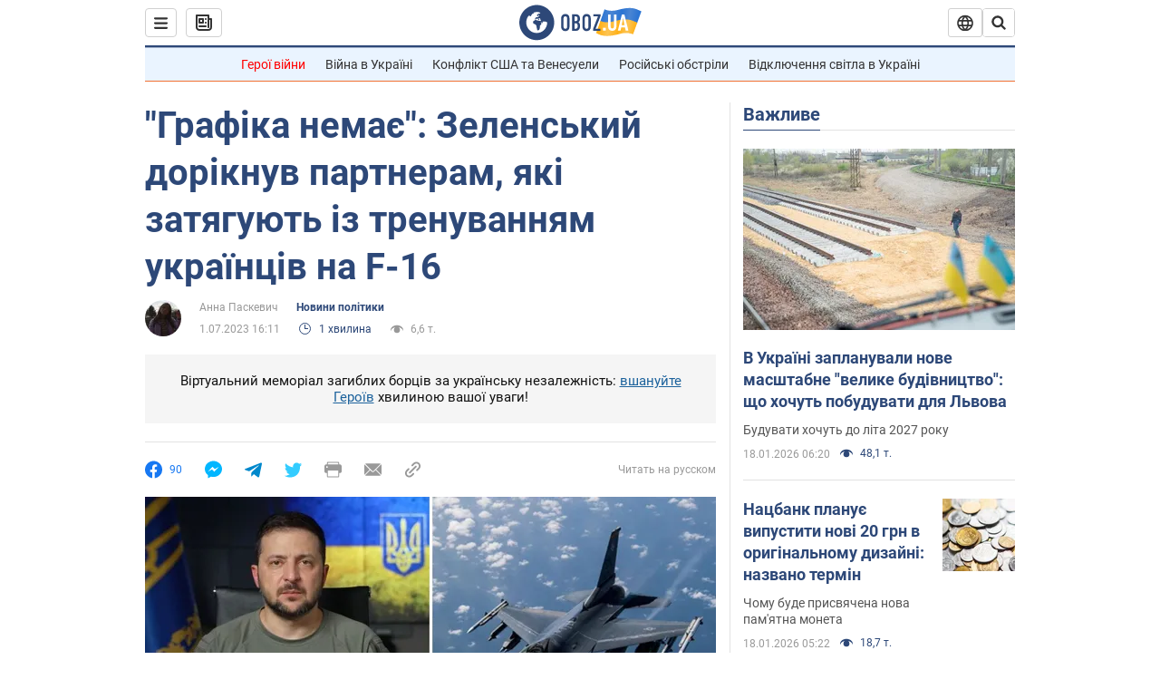

--- FILE ---
content_type: application/x-javascript; charset=utf-8
request_url: https://servicer.idealmedia.io/1418748/1?nocmp=1&sessionId=696c9a01-0e3e4&sessionPage=1&sessionNumberWeek=1&sessionNumber=1&scale_metric_1=64.00&scale_metric_2=256.00&scale_metric_3=100.00&cbuster=1768724993441717846167&pvid=00424690-3502-41df-b727-af79eb438ad6&implVersion=11&lct=1763555100&mp4=1&ap=1&consentStrLen=0&wlid=cf0ebccb-2421-47a6-8172-b1ffa031c887&uniqId=107dd&niet=4g&nisd=false&evt=%5B%7B%22event%22%3A1%2C%22methods%22%3A%5B1%2C2%5D%7D%2C%7B%22event%22%3A2%2C%22methods%22%3A%5B1%2C2%5D%7D%5D&pv=5&jsv=es6&dpr=1&hashCommit=cbd500eb&apt=2023-07-01T16%3A11%3A00&tfre=3379&w=0&h=1&tl=150&tlp=1&sz=0x1&szp=1&szl=1&cxurl=https%3A%2F%2Fwww.obozrevatel.com%2Fukr%2Fpolitics-news%2Fgrafika-nemae-zelenskij-doriknuv-partneram-yaki-zatyaguyut-iz-trenuvannyam-ukraintsiv-na-f-16.htm&ref=&lu=https%3A%2F%2Fwww.obozrevatel.com%2Fukr%2Fpolitics-news%2Fgrafika-nemae-zelenskij-doriknuv-partneram-yaki-zatyaguyut-iz-trenuvannyam-ukraintsiv-na-f-16.htm
body_size: 837
content:
var _mgq=_mgq||[];
_mgq.push(["IdealmediaLoadGoods1418748_107dd",[
["tsn.ua","11957692","1","У Львові поліціянтка з ноги напала на жінку, яка прибирала сніг","Львівська міська рада та поліція з’ясовують обставини конфлікту між поліціянткою та двірничкою","0","","","","slw-p-06Ya9bPsrM0xvCdcNgyQRF89S-0tG5E2AmTRkwTJzDlndJxZG2sYQLxm7SJP9NESf5a0MfIieRFDqB_Kldt0JdlZKDYLbkLtP-Q-XN-Wo-IkasUX7nxb9hIDDd",{"i":"https://s-img.idealmedia.io/n/11957692/45x45/79x0x630x630/aHR0cDovL2ltZ2hvc3RzLmNvbS90LzUwOTE1My9mZjZkN2NlMzJkNTI1YjE3Njg2NGZhYTc1MzE0NjdmOS5qcGVn.webp?v=1768724993-Se-SjQATyWu2wuP3hLB4_m1DT2wkv8hw9KEmbWw5hoA","l":"https://clck.idealmedia.io/pnews/11957692/i/1298901/pp/1/1?h=slw-p-06Ya9bPsrM0xvCdcNgyQRF89S-0tG5E2AmTRkwTJzDlndJxZG2sYQLxm7SJP9NESf5a0MfIieRFDqB_Kldt0JdlZKDYLbkLtP-Q-XN-Wo-IkasUX7nxb9hIDDd&utm_campaign=obozrevatel.com&utm_source=obozrevatel.com&utm_medium=referral&rid=dced21b6-f447-11f0-9f63-c4cbe1e3eca4&tt=Direct&att=3&afrd=296&iv=11&ct=1&gdprApplies=0&muid=q0iRxqf5Wmt0&st=-300&mp4=1&h2=RGCnD2pppFaSHdacZpvmnoTb7XFiyzmF87A5iRFByjsgNjusZyjGo1rMnMT1hEiOhumDt6a8mN7o5CH77ZLjIg**","adc":[],"sdl":0,"dl":"","category":"События Украины","dbbr":0,"bbrt":0,"type":"e","media-type":"static","clicktrackers":[],"cta":"Читати далі","cdt":"","tri":"dced3143-f447-11f0-9f63-c4cbe1e3eca4","crid":"11957692"}],],
{"awc":{},"dt":"desktop","ts":"","tt":"Direct","isBot":1,"h2":"RGCnD2pppFaSHdacZpvmnoTb7XFiyzmF87A5iRFByjsgNjusZyjGo1rMnMT1hEiOhumDt6a8mN7o5CH77ZLjIg**","ats":0,"rid":"dced21b6-f447-11f0-9f63-c4cbe1e3eca4","pvid":"00424690-3502-41df-b727-af79eb438ad6","iv":11,"brid":32,"muidn":"q0iRxqf5Wmt0","dnt":2,"cv":2,"afrd":296,"consent":true,"adv_src_id":39175}]);
_mgqp();
